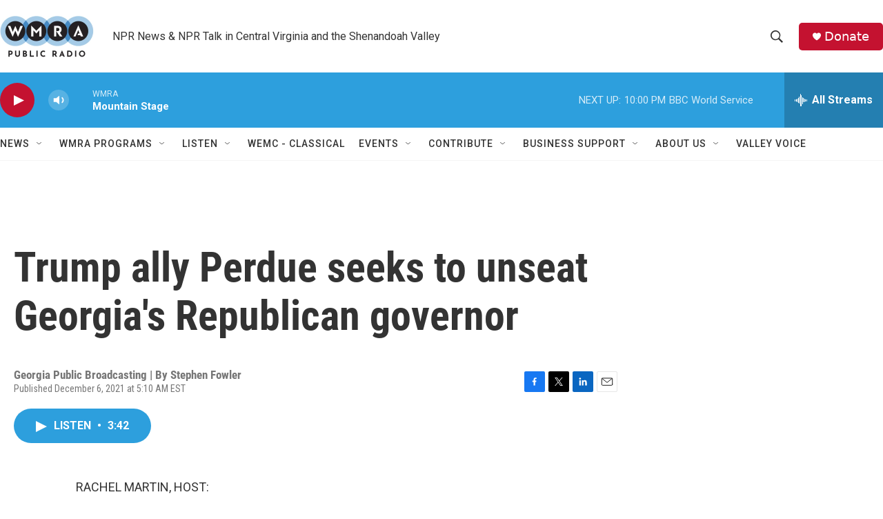

--- FILE ---
content_type: text/html; charset=utf-8
request_url: https://www.google.com/recaptcha/api2/aframe
body_size: 268
content:
<!DOCTYPE HTML><html><head><meta http-equiv="content-type" content="text/html; charset=UTF-8"></head><body><script nonce="TrhIH2wrXWNxqrn9ZfQGqg">/** Anti-fraud and anti-abuse applications only. See google.com/recaptcha */ try{var clients={'sodar':'https://pagead2.googlesyndication.com/pagead/sodar?'};window.addEventListener("message",function(a){try{if(a.source===window.parent){var b=JSON.parse(a.data);var c=clients[b['id']];if(c){var d=document.createElement('img');d.src=c+b['params']+'&rc='+(localStorage.getItem("rc::a")?sessionStorage.getItem("rc::b"):"");window.document.body.appendChild(d);sessionStorage.setItem("rc::e",parseInt(sessionStorage.getItem("rc::e")||0)+1);localStorage.setItem("rc::h",'1769391793557');}}}catch(b){}});window.parent.postMessage("_grecaptcha_ready", "*");}catch(b){}</script></body></html>